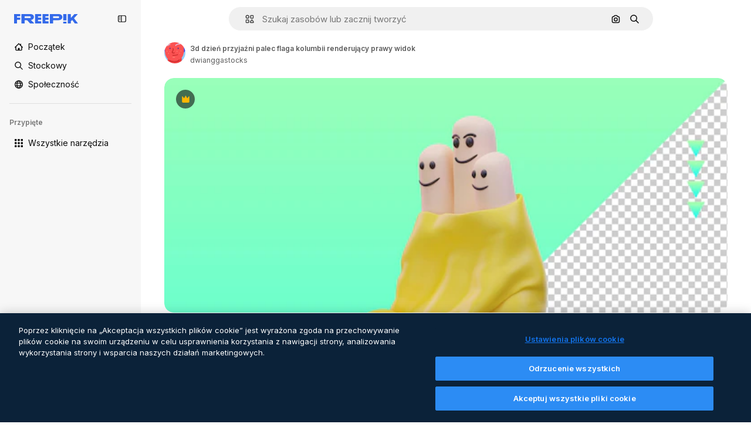

--- FILE ---
content_type: text/javascript
request_url: https://static.cdnpk.net/_next/static/chunks/6626-faaa7220714c89de.js
body_size: 4403
content:
!function(){try{var n="undefined"!=typeof window?window:"undefined"!=typeof global?global:"undefined"!=typeof self?self:{},e=(new n.Error).stack;e&&(n._sentryDebugIds=n._sentryDebugIds||{},n._sentryDebugIds[e]="dd20152a-d9f7-4ce1-be85-75469dcabfd5",n._sentryDebugIdIdentifier="sentry-dbid-dd20152a-d9f7-4ce1-be85-75469dcabfd5")}catch(n){}}(),(self.webpackChunk_N_E=self.webpackChunk_N_E||[]).push([[6626,4925,544,364],{80762:function(n,e,t){"use strict";t.d(e,{E:function(){return s}});var r=t(97458),u=t(99881),c=t(60364);let s=n=>{let{hasSearchByImage:e=!0,enableShortcut:t=!0,forceShowAssetTypesInAutocomplete:s=!1,alternates:l}=n;return(0,r.jsx)(u.y,{searchBar:(0,r.jsx)(c.SearchForm,{enableShortcut:t,hasSearchByImage:e,showAssetTypesInAutocomplete:s,className:"mx-auto lg:max-w-[800px]"}),alternates:l})}},72250:function(n,e,t){"use strict";t.r(e),t.d(e,{SearchBar:function(){return r.E}});var r=t(80762)},60364:function(n,e,t){"use strict";t.r(e),t.d(e,{SearchForm:function(){return r.U}});var r=t(68115)},41571:function(n,e,t){"use strict";t.d(e,{p:function(){return r.pD},r:function(){return u}});var r=t(52215);let u="".concat(r.pD,"/collections/images/no-resources.svg")},12976:function(n,e,t){"use strict";t.d(e,{p:function(){return r.p},r:function(){return r.r}});var r=t(41571)},12510:function(n,e,t){"use strict";t.d(e,{i:function(){return N}});var r=t(97458),u=t(54606),c=t(83897),s=t(22196),l=t(58932),a=t(7616),i=t(51780),o=t.n(i),d=t(52983),f=t(23113),h=t(72538);let v=()=>{let n=(0,f.a)("lgMax"),[e,t]=(0,a.KO)(h.jL),r=(0,a.b9)(h.xk),[u,c]=(0,a.KO)(h.tL);(0,d.useEffect)(()=>{let n=()=>{r(!1)};return o().events.on("routeChangeComplete",n),()=>{o().events.off("routeChangeComplete",n)}},[r]),(0,d.useEffect)(()=>{if(n||"floating"!==u)return},[n,e,t,u,c])};var x=t(72444),m=t(99881),b=t(84925),p=t(36773),g=t(9439),j=t(20824),w=t(9376),y=t(53344),k=t.n(y),D=t(60364);let C=k()(()=>t.e(1280).then(t.bind(t,32644)).then(n=>n.Notifications),{loadableGenerated:{webpack:()=>[32644]},ssr:!1}),N=n=>{let{includeSearchBar:e,topBanner:t,alternates:i,obfuscateLanguageLinks:o,children:d}=n;v();let f=(0,a.Dv)(u.k),h=null;return"client"===f.status&&f.isLoggedIn&&(h=f.fullInfo.id),(0,r.jsx)(g.e,{brazeKey:"8086d9ee-1f81-4508-ba9f-3a661635ac90",children:(0,r.jsx)(j.X,{userId:h,waitingData:"client"!==f.status,children:(0,r.jsx)(p.V,{children:(0,r.jsxs)(s.D,{children:[(0,r.jsx)(l.J,{children:(0,r.jsx)(x.U,{enableClientSideNavigation:!0})}),(0,r.jsxs)(c.A,{children:[(0,r.jsx)(C,{}),t&&(0,r.jsx)(b.TopBanner,{...t}),e&&(0,r.jsx)("div",{className:"sticky top-0 z-[1] bg-surface-0",children:(0,r.jsx)(m.y,{searchBar:(0,r.jsx)(D.SearchForm,{hasSearchByImage:!0,showAssetTypesInAutocomplete:!0,className:"mx-auto lg:max-w-[800px]"}),alternates:i})}),d,(0,r.jsx)(w.$,{alternates:i,obfuscateLanguageLinks:o})]})]})})})})}},90925:function(n,e,t){"use strict";t.d(e,{i:function(){return c}});var r=t(7616),u=t(44932);let c=()=>(0,r.KO)(u.Lq)},73701:function(n,e,t){"use strict";t.d(e,{Z:function(){return s}});var r=t(7616),u=t(52983),c=t(44932);let s=()=>{let n=(0,r.b9)(c.D),e=(0,r.b9)(c.Gs),t=(0,r.b9)(c.d2);return(0,u.useCallback)(()=>{t(null),n(null),e(null)},[e,n,t])}},23305:function(n,e,t){"use strict";t.d(e,{a:function(){return c}});var r=t(7616),u=t(44932);let c=()=>(0,r.Dv)(u.d2)},28372:function(n,e,t){"use strict";t.d(e,{b:function(){return c}});var r=t(7616),u=t(44932);let c=()=>(0,r.Dv)(u.D)},21488:function(n,e,t){"use strict";t.d(e,{l:function(){return s}});var r=t(7616),u=t(44932),c=t(28372);let s=()=>{let n=(0,c.b)(),e=(0,r.Dv)(u.yr);return n?e(n):null}},25240:function(n,e,t){"use strict";t.d(e,{iA:function(){return r.i},Zk:function(){return u.Z},CY:function(){return h},oL:function(){return b},aJ:function(){return p.a},Mr:function(){return f},yd:function(){return g},bA:function(){return d.b}});var r=t(90925),u=t(73701),c=t(7616),s=t(51780),l=t(52983),a=t(44932),i=t(21488);let o=()=>{let n=(0,i.l)(),e=(0,c.Dv)(a.rQ);return n?e(n):null};var d=t(28372);let f=()=>(0,c.b9)(a.D),h=n=>{let e=f(),t=m(),r=v(),u=x(),s=(0,c.b9)(a.yr),o=(0,i.l)(),d=(0,l.useCallback)(c=>{let l=r(c);if(!l)return;let{resource:a,newPosition:i}=l;return()=>{!t()&&(u(n(a,i)),e(a.id),o&&s(a.id,o))}},[r,t,n,u,e,o,s]);return{previousResource:d("previous"),nextResource:d("next")}},v=()=>{let n=(0,d.b)(),e=o();return(0,l.useCallback)(t=>{if(!e)return null;let r=e.filter(n=>"ads"!==n.name),u=r.findIndex(e=>e.id===n);if(-1===u)return null;let c=u+("previous"===t?-1:1),s=r[c];return s?{resource:s,newPosition:c}:null},[e,n])},x=()=>{let{push:n,pathname:e,query:t}=(0,s.useRouter)();return(0,l.useCallback)(r=>{n({pathname:e,query:t},r,{shallow:!0,scroll:!1})},[e,n,t])},m=()=>{let n=(0,l.useRef)(0);return(0,l.useCallback)(()=>{let e=Date.now(),t=e-n.current<1e3;return t||(n.current=e),t},[])},b=()=>{let n=(0,s.useRouter)(),e=(0,c.b9)(a.d2),[t,r]=(0,c.KO)(a.D),u=(0,c.b9)(a.rQ),i=(0,c.b9)(a.yr);return(0,l.useCallback)((c,s,l)=>{if(null===t&&null!==c){let{pathname:t,search:r,hash:u}=document.location;e({pathname:n.pathname,query:n.query,as:"".concat(t).concat(r).concat(u)})}r(c),u(l,s),i(c,l)},[t,r,u,i,e,n.pathname,n.query])};var p=t(23305);let g=()=>{let n=o(),e=(0,d.b)();if(n)return n.find(n=>n.id===e)}},44932:function(n,e,t){"use strict";t.d(e,{D:function(){return u},Db:function(){return d},G4:function(){return f},Gs:function(){return c},Lq:function(){return o},d2:function(){return i},rQ:function(){return s},yr:function(){return a}});var r=t(24399);let u=(0,r.cn)(null),c=(0,r.cn)(null),s=(0,r.cn)(n=>e=>{var t;return(null!==(t=n(c))&&void 0!==t?t:{})[e]},(n,e,t,r)=>{var u;let s=null!==(u=n(c))&&void 0!==u?u:{};e(c,{...s,[t]:r})}),l=(0,r.cn)(null),a=(0,r.cn)(n=>e=>{var t;return(null!==(t=n(l))&&void 0!==t?t:{})[e]},(n,e,t,r)=>{var u;let c=null!==(u=n(l))&&void 0!==u?u:{};e(l,{...c,[t]:r})}),i=(0,r.cn)(null),o=(0,r.cn)(!1),d=(0,r.cn)(null),f=(0,r.cn)(null)},59551:function(n,e,t){"use strict";t.d(e,{E$:function(){return s},Er:function(){return a},Kv:function(){return l},MM:function(){return c},fN:function(){return i},ok:function(){return u},vv:function(){return r}});let r=4,u=3e5,c="1000px",s=500,l=.1,a=6e5,i=24},93131:function(n,e,t){"use strict";t.d(e,{D2:function(){return l},WM:function(){return a},ef:function(){return i},hE:function(){return s},jp:function(){return o},nu:function(){return c}});var r=t(24399),u=t(59551);let c=(0,r.cn)(1),s=(0,r.cn)(1),l=(0,r.cn)(1),a=(0,r.cn)(0),i=(0,r.cn)(""),o=(0,r.cn)(n=>n(c)<u.vv)},89507:function(n,e,t){"use strict";var r=t(97458);e.Z=n=>(0,r.jsx)("svg",{xmlns:"http://www.w3.org/2000/svg",viewBox:"0 0 14 14",width:16,height:16,"aria-hidden":!0,...n,children:(0,r.jsx)("path",{d:"M9.266 6.262h2.625c.829 0 1.504-.675 1.504-1.504V2.133c0-.83-.675-1.504-1.504-1.504H9.266c-.83 0-1.504.674-1.504 1.504v2.625c0 .83.675 1.504 1.504 1.504m-.137-4.13c0-.075.061-.136.137-.136h2.625c.075 0 .136.061.136.137v2.625a.137.137 0 0 1-.136.137H9.266a.137.137 0 0 1-.137-.137zM4.727 7.739H2.102c-.83 0-1.504.675-1.504 1.504v2.625c0 .83.674 1.504 1.504 1.504h2.625c.829 0 1.503-.675 1.503-1.504V9.242c0-.83-.674-1.504-1.503-1.504m.136 4.13a.137.137 0 0 1-.136.136H2.102a.137.137 0 0 1-.137-.137V9.242c0-.075.061-.137.137-.137h2.625c.075 0 .136.062.136.137zM3.47.491A2.957 2.957 0 0 0 .516 3.445a2.957 2.957 0 0 0 2.953 2.953 2.957 2.957 0 0 0 2.953-2.953A2.957 2.957 0 0 0 3.469.492m0 4.54a1.59 1.59 0 0 1-1.586-1.587c0-.874.711-1.586 1.586-1.586.874 0 1.586.712 1.586 1.586s-.712 1.586-1.586 1.586m10.098 6.131-1.84-2.961a1.38 1.38 0 0 0-1.177-.655c-.482 0-.921.245-1.176.655l-1.84 2.961c-.266.43-.28.971-.033 1.413.244.44.708.713 1.21.713h3.679c.502 0 .965-.273 1.21-.713a1.4 1.4 0 0 0-.034-1.413m-1.17.758H8.705l-.007-.036 1.84-2.962h.029l1.84 2.962z"})})},34428:function(n,e,t){"use strict";var r=t(97458);e.Z=n=>(0,r.jsx)("svg",{xmlns:"http://www.w3.org/2000/svg",viewBox:"-49 141 512 512",width:16,height:16,"aria-hidden":!0,...n,children:(0,r.jsx)("path",{d:"M-24 422h401.645l-72.822 72.822c-9.763 9.763-9.763 25.592 0 35.355 9.763 9.764 25.593 9.762 35.355 0l115.5-115.5a25 25 0 0 0 0-35.355l-115.5-115.5c-9.763-9.762-25.593-9.763-35.355 0-9.763 9.763-9.763 25.592 0 35.355l72.822 72.822H-24c-13.808 0-25 11.193-25 25S-37.808 422-24 422"})})},7216:function(n,e,t){"use strict";var r=t(97458);e.Z=n=>(0,r.jsxs)("svg",{xmlns:"http://www.w3.org/2000/svg",width:16,height:16,viewBox:"0 0 512 512","aria-hidden":!0,...n,children:[(0,r.jsx)("path",{d:"M426.421 194.526c13.807 0 25 11.193 25 25a195.21 195.21 0 0 1-57.176 138.036 195.22 195.22 0 0 1-113.035 55.565V462h72.264c13.807 0 25 11.193 25 25s-11.193 25-25 25H158.947c-13.807 0-25-11.193-25-25s11.193-25 25-25h72.263v-48.874a195.2 195.2 0 0 1-113.034-55.564A195.21 195.21 0 0 1 61 219.526c0-13.807 11.193-25 25-25s25 11.193 25 25a145.213 145.213 0 0 0 145.211 145.211 145.21 145.21 0 0 0 145.21-145.211c0-13.807 11.193-25 25-25"}),(0,r.jsx)("path",{fillRule:"evenodd",d:"M256.21 0a97.948 97.948 0 0 1 97.947 97.947v121.579a97.948 97.948 0 1 1-195.894 0V97.947A97.945 97.945 0 0 1 256.21 0m0 50a47.95 47.95 0 0 0-47.947 47.947v121.579a47.948 47.948 0 1 0 95.894 0V97.947A47.945 47.945 0 0 0 256.21 50",clipRule:"evenodd"})]})},84925:function(n,e,t){"use strict";t.r(e),t.d(e,{TopBanner:function(){return f}});var r=t(97458),u=t(25983),c=t(14657),s=t(770),l=t(34428),a=t(10893),i=t(40197);let o=n=>{let{label:e,...t}=n,{t:u}=(0,a.$G)("common");return(0,r.jsx)("span",{className:"$rounded-sm $bg-grayEbony $px-5 $py-2 $text-sm $font-semibold $capitalize $text-white",...t,children:null!=e?e:u("new")})};t(17877);var d=(0,t(22319).c)({defaultClassName:"_a5ehco0",variantClassNames:{variant:{default:"bg-surface-0 text-surface-foreground-0",pricing:"bg-gradient-to-r from-[#4285F4] to-[#2DAEB8] text-white"}},defaultVariants:{variant:"default"},compoundVariants:[]});let f=n=>{var e,t,f;let{translationsContext:h,description:v,link:x,hideBadgeMobile:m,badgeLabel:b="badgeLabel",variant:p="default",customClassname:g,showBadge:j=!0}=n,{t:w}=(0,a.$G)(h),y=(0,u.L3)()(null!==(e=null==x?void 0:x.url.split("#")[0])&&void 0!==e?e:""),k="".concat(y,"#").concat(null!==(t=null==x?void 0:x.url.split("#")[1])&&void 0!==t?t:"");return(0,r.jsxs)("div",{className:(0,i.m6)("relative flex items-center justify-center gap-3 px-6 py-3",d({variant:p}),g),children:[j&&(0,r.jsx)(o,{label:w(b),className:"inline-flex h-6 items-center justify-center rounded border border-neutral-75 bg-transparent px-2 text-xs font-medium uppercase text-neutral-75 ".concat(m?"hidden xs:block":"")}),(0,r.jsx)("p",{className:"".concat("default"===p?"hidden sm:block":""," text-sm font-normal"),children:(0,r.jsx)(a.cC,{i18nKey:v,ns:h,components:{strong:(0,r.jsx)("strong",{})}})}),x&&(0,r.jsxs)(c.gg,{as:"a",href:k,color:"custom",size:"xs","data-cy":"top-banner-link",className:"text-surface-foreground-0",children:[(0,r.jsx)("span",{className:"block font-semibold md:hidden",children:(0,r.jsx)(a.cC,{i18nKey:null!==(f=x.labelMobile)&&void 0!==f?f:x.label,ns:h,components:{strong:(0,r.jsx)("strong",{})}})}),(0,r.jsx)("span",{className:"hidden font-semibold md:block",children:(0,r.jsx)(a.cC,{i18nKey:x.label,ns:h,components:{strong:(0,r.jsx)("strong",{})}})}),(0,r.jsx)(s.J,{as:l.Z,className:"ml-3"})]})]})}},4139:function(n,e,t){"use strict";t.d(e,{B:function(){return s},M:function(){return l}});var r=t(97458),u=t(52983);let c=(0,u.createContext)(n=>n),s=n=>{let{children:e,fixerUrl:t}=n;return(0,r.jsx)(c.Provider,{value:t,children:e})},l=()=>(0,u.useContext)(c)},55287:function(n,e,t){"use strict";t.d(e,{t:function(){return l}});var r=t(25983),u=t(51780),c=t(52983),s=t(4139);let l=function(){let{withQuery:n=!0,withParams:e=!1,replacePaths:t=!1,onlyQuery:l=!1}=arguments.length>0&&void 0!==arguments[0]?arguments[0]:{},{domain:a,routes:i}=(0,r.Vx)(),{asPath:o}=(0,u.useRouter)(),[d,f]=o.split("#"),[h,v]=d.split("?"),x=(0,s.M)();return(0,c.useMemo)(()=>{if(l)return v;let r=x(h),u=i&&t?r.split("/").reduce((n,e)=>e.length>0?"".concat(n).concat(i["/".concat(e)]||"/".concat(e)):n,""):r;return"".concat(a).concat(u).concat(n&&v?"?".concat(v):"").concat(f&&e?"#".concat(f):"")},[a,x,f,l,h,v,t,i,e,n])}},25835:function(n,e,t){"use strict";t.d(e,{j:function(){return u}});var r=t(52983);let u=()=>((0,r.useEffect)(()=>{document.documentElement.scrollTop=0},[]),null)},17877:function(){}}]);